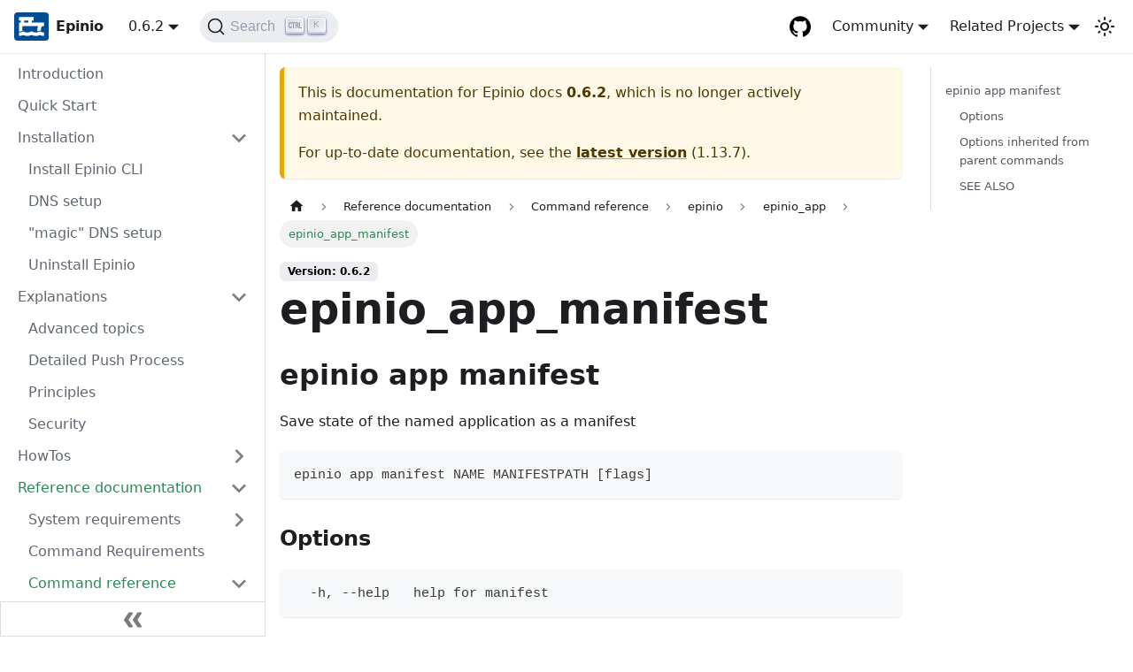

--- FILE ---
content_type: text/html; charset=utf-8
request_url: https://docs.epinio.io/0.6.2/references/cli/epinio_app_manifest
body_size: 6397
content:
<!doctype html>
<html lang="en" dir="ltr" class="docs-wrapper docs-doc-page docs-version-0.6.2 plugin-docs plugin-id-default docs-doc-id-references/cli/epinio_app_manifest">
<head>
<meta charset="UTF-8">
<meta name="viewport" content="width=device-width,initial-scale=1">
<meta name="generator" content="Docusaurus v2.0.1">
<link rel="preconnect" href="https://www.google-analytics.com">
<script>window.ga=window.ga||function(){(ga.q=ga.q||[]).push(arguments)},ga.l=+new Date,ga("create","UA-56382716-12","auto"),ga("set","anonymizeIp",!0),ga("send","pageview")</script>
<script async src="https://www.google-analytics.com/analytics.js"></script>


<link rel="search" type="application/opensearchdescription+xml" title="Epinio docs" href="/opensearch.xml"><title data-rh="true">epinio_app_manifest | Epinio docs</title><meta data-rh="true" name="twitter:card" content="summary_large_image"><meta data-rh="true" property="og:url" content="https://docs.epinio.io/0.6.2/references/cli/epinio_app_manifest"><meta data-rh="true" name="docusaurus_locale" content="en"><meta data-rh="true" name="docsearch:language" content="en"><meta data-rh="true" name="docusaurus_version" content="0.6.2"><meta data-rh="true" name="docusaurus_tag" content="docs-default-0.6.2"><meta data-rh="true" name="docsearch:version" content="0.6.2"><meta data-rh="true" name="docsearch:docusaurus_tag" content="docs-default-0.6.2"><meta data-rh="true" property="og:title" content="epinio_app_manifest | Epinio docs"><meta data-rh="true" name="description" content="epinio app manifest"><meta data-rh="true" property="og:description" content="epinio app manifest"><link data-rh="true" rel="icon" href="/img/favicon.png"><link data-rh="true" rel="canonical" href="https://docs.epinio.io/0.6.2/references/cli/epinio_app_manifest"><link data-rh="true" rel="alternate" href="https://docs.epinio.io/0.6.2/references/cli/epinio_app_manifest" hreflang="en"><link data-rh="true" rel="alternate" href="https://docs.epinio.io/0.6.2/references/cli/epinio_app_manifest" hreflang="x-default"><link data-rh="true" rel="preconnect" href="https://F9GBZ0DFYI-dsn.algolia.net" crossorigin="anonymous"><link rel="stylesheet" href="/assets/css/styles.6f50cd44.css">
<link rel="preload" href="/assets/js/runtime~main.5caf7692.js" as="script">
<link rel="preload" href="/assets/js/main.2313ed34.js" as="script">
</head>
<body class="navigation-with-keyboard">
<script>!function(){function t(t){document.documentElement.setAttribute("data-theme",t)}var e=function(){var t=null;try{t=localStorage.getItem("theme")}catch(t){}return t}();t(null!==e?e:"light")}()</script><div id="__docusaurus">
<div role="region"><a href="#" class="skipToContent_fXgn">Skip to main content</a></div><nav class="navbar navbar--fixed-top"><div class="navbar__inner"><div class="navbar__items"><button aria-label="Navigation bar toggle" class="navbar__toggle clean-btn" type="button" tabindex="0"><svg width="30" height="30" viewBox="0 0 30 30" aria-hidden="true"><path stroke="currentColor" stroke-linecap="round" stroke-miterlimit="10" stroke-width="2" d="M4 7h22M4 15h22M4 23h22"></path></svg></button><a class="navbar__brand" href="/"><div class="navbar__logo"><img src="/img/favicon.svg" alt="Epinio" class="themedImage_ToTc themedImage--light_HNdA"><img src="/img/favicon.svg" alt="Epinio" class="themedImage_ToTc themedImage--dark_i4oU"></div><b class="navbar__title text--truncate">Epinio</b></a><div class="navbar__item dropdown dropdown--hoverable"><a class="navbar__link" aria-haspopup="true" aria-expanded="false" role="button" href="/0.6.2">0.6.2</a><ul class="dropdown__menu"><li><a class="dropdown__link" href="/next">Next 🚧</a></li><li><a class="dropdown__link" href="/">1.13.7</a></li><li><a class="dropdown__link" href="/1.13.6">1.13.6</a></li><li><a class="dropdown__link" href="/1.13.5">1.13.5</a></li><li><a class="dropdown__link" href="/1.13.0">1.13.0</a></li><li><a class="dropdown__link" href="/1.12.0">1.12.0</a></li><li><a class="dropdown__link" href="/1.11.0">1.11.0</a></li><li><a class="dropdown__link" href="/1.10.0">1.10.0</a></li><li><a class="dropdown__link" href="/1.9.0">1.9.0</a></li><li><a class="dropdown__link" href="/1.8.1">1.8.1</a></li><li><a class="dropdown__link" href="/1.8.0">1.8.0</a></li><li><a class="dropdown__link" href="/1.7.1">1.7.1</a></li><li><a class="dropdown__link" href="/1.7.0">1.7.0</a></li><li><a class="dropdown__link" href="/1.6.2">1.6.2</a></li><li><a class="dropdown__link" href="/1.6.1">1.6.1</a></li><li><a class="dropdown__link" href="/1.6.0">1.6.0</a></li><li><a class="dropdown__link" href="/1.5.2">1.5.2</a></li><li><a class="dropdown__link" href="/1.5.1">1.5.1</a></li><li><a class="dropdown__link" href="/1.5.0">1.5.0</a></li><li><a class="dropdown__link" href="/1.4.0">1.4.0</a></li><li><a class="dropdown__link" href="/1.3.0">1.3.0</a></li><li><a class="dropdown__link" href="/1.2.0">1.2.0</a></li><li><a class="dropdown__link" href="/1.1.0">1.1.0</a></li><li><a class="dropdown__link" href="/1.0.0/references/cli/epinio_app_manifest">1.0.0</a></li><li><a class="dropdown__link" href="/0.9.0/references/cli/epinio_app_manifest">0.9.0</a></li><li><a class="dropdown__link" href="/0.8.0/references/cli/epinio_app_manifest">0.8.0</a></li><li><a class="dropdown__link" href="/0.7.1/references/cli/epinio_app_manifest">0.7.1</a></li><li><a aria-current="page" class="dropdown__link dropdown__link--active" href="/0.6.2/references/cli/epinio_app_manifest">0.6.2</a></li><li><a class="dropdown__link" href="/versions">All versions</a></li></ul></div><div class="searchBox_ZlJk"><button type="button" class="DocSearch DocSearch-Button" aria-label="Search"><span class="DocSearch-Button-Container"><svg width="20" height="20" class="DocSearch-Search-Icon" viewBox="0 0 20 20"><path d="M14.386 14.386l4.0877 4.0877-4.0877-4.0877c-2.9418 2.9419-7.7115 2.9419-10.6533 0-2.9419-2.9418-2.9419-7.7115 0-10.6533 2.9418-2.9419 7.7115-2.9419 10.6533 0 2.9419 2.9418 2.9419 7.7115 0 10.6533z" stroke="currentColor" fill="none" fill-rule="evenodd" stroke-linecap="round" stroke-linejoin="round"></path></svg><span class="DocSearch-Button-Placeholder">Search</span></span><span class="DocSearch-Button-Keys"></span></button></div></div><div class="navbar__items navbar__items--right"><a href="https://github.com/epinio/epinio" target="_blank" rel="noopener noreferrer" class="navbar__item navbar__link header-github-link" aria-label="GitHub repository"></a><div class="navbar__item dropdown dropdown--hoverable dropdown--right"><a href="#" aria-haspopup="true" aria-expanded="false" role="button" class="navbar__link">Community</a><ul class="dropdown__menu"><li><a href="https://rancher-users.slack.com" target="_blank" rel="noopener noreferrer" class="dropdown__link">Slack<svg width="12" height="12" aria-hidden="true" viewBox="0 0 24 24" class="iconExternalLink_nPIU"><path fill="currentColor" d="M21 13v10h-21v-19h12v2h-10v15h17v-8h2zm3-12h-10.988l4.035 4-6.977 7.07 2.828 2.828 6.977-7.07 4.125 4.172v-11z"></path></svg></a></li><li><a href="https://twitter.com/Rancher_Labs/" target="_blank" rel="noopener noreferrer" class="dropdown__link">X/Twitter<svg width="12" height="12" aria-hidden="true" viewBox="0 0 24 24" class="iconExternalLink_nPIU"><path fill="currentColor" d="M21 13v10h-21v-19h12v2h-10v15h17v-8h2zm3-12h-10.988l4.035 4-6.977 7.07 2.828 2.828 6.977-7.07 4.125 4.172v-11z"></path></svg></a></li></ul></div><div class="navbar__item dropdown dropdown--hoverable dropdown--right"><a href="#" aria-haspopup="true" aria-expanded="false" role="button" class="navbar__link">Related Projects</a><ul class="dropdown__menu"><li><a href="https://rancher.com" target="_blank" rel="noopener noreferrer" class="dropdown__link navbar__icon navbar__rancher">Rancher</a></li><li><hr style="margin: 0.3rem 0;"></li><li><a href="https://elemental.docs.rancher.com" target="_blank" rel="noopener noreferrer" class="dropdown__link navbar__icon navbar__elemental">Elemental</a></li><li><a href="https://fleet.rancher.io" target="_blank" rel="noopener noreferrer" class="dropdown__link navbar__icon navbar__fleet">Fleet</a></li><li><a href="https://rancherdesktop.io" target="_blank" rel="noopener noreferrer" class="dropdown__link navbar__icon navbar__rd">Rancher Desktop</a></li><li><hr style="margin: 0.3rem 0;"></li><li><a href="https://opensource.suse.com" target="_blank" rel="noopener noreferrer" class="dropdown__link navbar__icon navbar__suse">More projects</a></li></ul></div><div class="toggle_vylO colorModeToggle_DEke"><button class="clean-btn toggleButton_gllP toggleButtonDisabled_aARS" type="button" disabled="" title="Switch between dark and light mode (currently light mode)" aria-label="Switch between dark and light mode (currently light mode)"><svg viewBox="0 0 24 24" width="24" height="24" class="lightToggleIcon_pyhR"><path fill="currentColor" d="M12,9c1.65,0,3,1.35,3,3s-1.35,3-3,3s-3-1.35-3-3S10.35,9,12,9 M12,7c-2.76,0-5,2.24-5,5s2.24,5,5,5s5-2.24,5-5 S14.76,7,12,7L12,7z M2,13l2,0c0.55,0,1-0.45,1-1s-0.45-1-1-1l-2,0c-0.55,0-1,0.45-1,1S1.45,13,2,13z M20,13l2,0c0.55,0,1-0.45,1-1 s-0.45-1-1-1l-2,0c-0.55,0-1,0.45-1,1S19.45,13,20,13z M11,2v2c0,0.55,0.45,1,1,1s1-0.45,1-1V2c0-0.55-0.45-1-1-1S11,1.45,11,2z M11,20v2c0,0.55,0.45,1,1,1s1-0.45,1-1v-2c0-0.55-0.45-1-1-1C11.45,19,11,19.45,11,20z M5.99,4.58c-0.39-0.39-1.03-0.39-1.41,0 c-0.39,0.39-0.39,1.03,0,1.41l1.06,1.06c0.39,0.39,1.03,0.39,1.41,0s0.39-1.03,0-1.41L5.99,4.58z M18.36,16.95 c-0.39-0.39-1.03-0.39-1.41,0c-0.39,0.39-0.39,1.03,0,1.41l1.06,1.06c0.39,0.39,1.03,0.39,1.41,0c0.39-0.39,0.39-1.03,0-1.41 L18.36,16.95z M19.42,5.99c0.39-0.39,0.39-1.03,0-1.41c-0.39-0.39-1.03-0.39-1.41,0l-1.06,1.06c-0.39,0.39-0.39,1.03,0,1.41 s1.03,0.39,1.41,0L19.42,5.99z M7.05,18.36c0.39-0.39,0.39-1.03,0-1.41c-0.39-0.39-1.03-0.39-1.41,0l-1.06,1.06 c-0.39,0.39-0.39,1.03,0,1.41s1.03,0.39,1.41,0L7.05,18.36z"></path></svg><svg viewBox="0 0 24 24" width="24" height="24" class="darkToggleIcon_wfgR"><path fill="currentColor" d="M9.37,5.51C9.19,6.15,9.1,6.82,9.1,7.5c0,4.08,3.32,7.4,7.4,7.4c0.68,0,1.35-0.09,1.99-0.27C17.45,17.19,14.93,19,12,19 c-3.86,0-7-3.14-7-7C5,9.07,6.81,6.55,9.37,5.51z M12,3c-4.97,0-9,4.03-9,9s4.03,9,9,9s9-4.03,9-9c0-0.46-0.04-0.92-0.1-1.36 c-0.98,1.37-2.58,2.26-4.4,2.26c-2.98,0-5.4-2.42-5.4-5.4c0-1.81,0.89-3.42,2.26-4.4C12.92,3.04,12.46,3,12,3L12,3z"></path></svg></button></div></div></div><div role="presentation" class="navbar-sidebar__backdrop"></div></nav><div class="main-wrapper mainWrapper_z2l0 docsWrapper_BCFX"><button aria-label="Scroll back to top" class="clean-btn theme-back-to-top-button backToTopButton_sjWU" type="button"></button><div class="docPage__5DB"><aside class="theme-doc-sidebar-container docSidebarContainer_b6E3"><div class="sidebar_njMd"><nav class="menu thin-scrollbar menu_SIkG"><ul class="theme-doc-sidebar-menu menu__list"><li class="theme-doc-sidebar-item-link theme-doc-sidebar-item-link-level-1 menu__list-item"><a class="menu__link" href="/0.6.2">Introduction</a></li><li class="theme-doc-sidebar-item-link theme-doc-sidebar-item-link-level-1 menu__list-item"><a class="menu__link" href="/0.6.2/tutorials/quickstart">Quick Start</a></li><li class="theme-doc-sidebar-item-category theme-doc-sidebar-item-category-level-1 menu__list-item"><div class="menu__list-item-collapsible"><a class="menu__link menu__link--sublist" aria-expanded="true" href="/0.6.2/installation">Installation</a><button aria-label="Toggle the collapsible sidebar category &#x27;Installation&#x27;" type="button" class="clean-btn menu__caret"></button></div><ul style="display:block;overflow:visible;height:auto" class="menu__list"><li class="theme-doc-sidebar-item-link theme-doc-sidebar-item-link-level-2 menu__list-item"><a class="menu__link" tabindex="0" href="/0.6.2/installation/install_epinio_cli">Install Epinio CLI</a></li><li class="theme-doc-sidebar-item-link theme-doc-sidebar-item-link-level-2 menu__list-item"><a class="menu__link" tabindex="0" href="/0.6.2/installation/dns_setup">DNS setup</a></li><li class="theme-doc-sidebar-item-link theme-doc-sidebar-item-link-level-2 menu__list-item"><a class="menu__link" tabindex="0" href="/0.6.2/installation/magicDNS_setup">&quot;magic&quot; DNS setup</a></li><li class="theme-doc-sidebar-item-link theme-doc-sidebar-item-link-level-2 menu__list-item"><a class="menu__link" tabindex="0" href="/0.6.2/installation/uninstall_epinio">Uninstall Epinio</a></li></ul></li><li class="theme-doc-sidebar-item-category theme-doc-sidebar-item-category-level-1 menu__list-item"><div class="menu__list-item-collapsible"><a class="menu__link menu__link--sublist" aria-expanded="true" href="/0.6.2/explanations">Explanations</a><button aria-label="Toggle the collapsible sidebar category &#x27;Explanations&#x27;" type="button" class="clean-btn menu__caret"></button></div><ul style="display:block;overflow:visible;height:auto" class="menu__list"><li class="theme-doc-sidebar-item-link theme-doc-sidebar-item-link-level-2 menu__list-item"><a class="menu__link" tabindex="0" href="/0.6.2/explanations/advanced">Advanced topics</a></li><li class="theme-doc-sidebar-item-link theme-doc-sidebar-item-link-level-2 menu__list-item"><a class="menu__link" tabindex="0" href="/0.6.2/explanations/detailed-push-process">Detailed Push Process</a></li><li class="theme-doc-sidebar-item-link theme-doc-sidebar-item-link-level-2 menu__list-item"><a class="menu__link" tabindex="0" href="/0.6.2/explanations/principles">Principles</a></li><li class="theme-doc-sidebar-item-link theme-doc-sidebar-item-link-level-2 menu__list-item"><a class="menu__link" tabindex="0" href="/0.6.2/explanations/security">Security</a></li></ul></li><li class="theme-doc-sidebar-item-category theme-doc-sidebar-item-category-level-1 menu__list-item menu__list-item--collapsed"><div class="menu__list-item-collapsible"><a class="menu__link menu__link--sublist" aria-expanded="false" href="/0.6.2/howtos">HowTos</a><button aria-label="Toggle the collapsible sidebar category &#x27;HowTos&#x27;" type="button" class="clean-btn menu__caret"></button></div></li><li class="theme-doc-sidebar-item-category theme-doc-sidebar-item-category-level-1 menu__list-item"><div class="menu__list-item-collapsible"><a class="menu__link menu__link--sublist menu__link--active" aria-expanded="true" href="/0.6.2/references">Reference documentation</a><button aria-label="Toggle the collapsible sidebar category &#x27;Reference documentation&#x27;" type="button" class="clean-btn menu__caret"></button></div><ul style="display:block;overflow:visible;height:auto" class="menu__list"><li class="theme-doc-sidebar-item-category theme-doc-sidebar-item-category-level-2 menu__list-item menu__list-item--collapsed"><div class="menu__list-item-collapsible"><a class="menu__link menu__link--sublist" aria-expanded="false" tabindex="0" href="/0.6.2/references/system_requirements">System requirements</a><button aria-label="Toggle the collapsible sidebar category &#x27;System requirements&#x27;" type="button" class="clean-btn menu__caret"></button></div></li><li class="theme-doc-sidebar-item-link theme-doc-sidebar-item-link-level-2 menu__list-item"><a class="menu__link" tabindex="0" href="/0.6.2/references/command_requirements">Command Requirements</a></li><li class="theme-doc-sidebar-item-category theme-doc-sidebar-item-category-level-2 menu__list-item"><div class="menu__list-item-collapsible"><a class="menu__link menu__link--sublist menu__link--active" aria-expanded="true" tabindex="0" href="/0.6.2/references/commands">Command reference</a><button aria-label="Toggle the collapsible sidebar category &#x27;Command reference&#x27;" type="button" class="clean-btn menu__caret"></button></div><ul style="display:block;overflow:visible;height:auto" class="menu__list"><li class="theme-doc-sidebar-item-category theme-doc-sidebar-item-category-level-3 menu__list-item"><div class="menu__list-item-collapsible"><a class="menu__link menu__link--sublist menu__link--active" aria-expanded="true" tabindex="0" href="/0.6.2/references/cli/epinio">epinio</a><button aria-label="Toggle the collapsible sidebar category &#x27;epinio&#x27;" type="button" class="clean-btn menu__caret"></button></div><ul style="display:block;overflow:visible;height:auto" class="menu__list"><li class="theme-doc-sidebar-item-category theme-doc-sidebar-item-category-level-4 menu__list-item"><div class="menu__list-item-collapsible"><a class="menu__link menu__link--sublist menu__link--active" aria-expanded="true" tabindex="0" href="/0.6.2/references/cli/epinio_app">epinio_app</a><button aria-label="Toggle the collapsible sidebar category &#x27;epinio_app&#x27;" type="button" class="clean-btn menu__caret"></button></div><ul style="display:block;overflow:visible;height:auto" class="menu__list"><li class="theme-doc-sidebar-item-link theme-doc-sidebar-item-link-level-5 menu__list-item"><a class="menu__link" tabindex="0" href="/0.6.2/references/cli/epinio_app_create">epinio_app_create</a></li><li class="theme-doc-sidebar-item-link theme-doc-sidebar-item-link-level-5 menu__list-item"><a class="menu__link" tabindex="0" href="/0.6.2/references/cli/epinio_app_delete">epinio_app_delete</a></li><li class="theme-doc-sidebar-item-category theme-doc-sidebar-item-category-level-5 menu__list-item menu__list-item--collapsed"><div class="menu__list-item-collapsible"><a class="menu__link menu__link--sublist" aria-expanded="false" tabindex="0" href="/0.6.2/references/cli/epinio_app_env">epinio_app_env</a><button aria-label="Toggle the collapsible sidebar category &#x27;epinio_app_env&#x27;" type="button" class="clean-btn menu__caret"></button></div></li><li class="theme-doc-sidebar-item-link theme-doc-sidebar-item-link-level-5 menu__list-item"><a class="menu__link" tabindex="0" href="/0.6.2/references/cli/epinio_app_list">epinio_app_list</a></li><li class="theme-doc-sidebar-item-link theme-doc-sidebar-item-link-level-5 menu__list-item"><a class="menu__link" tabindex="0" href="/0.6.2/references/cli/epinio_app_logs">epinio_app_logs</a></li><li class="theme-doc-sidebar-item-link theme-doc-sidebar-item-link-level-5 menu__list-item"><a class="menu__link menu__link--active" aria-current="page" tabindex="0" href="/0.6.2/references/cli/epinio_app_manifest">epinio_app_manifest</a></li><li class="theme-doc-sidebar-item-link theme-doc-sidebar-item-link-level-5 menu__list-item"><a class="menu__link" tabindex="0" href="/0.6.2/references/cli/epinio_app_show">epinio_app_show</a></li><li class="theme-doc-sidebar-item-link theme-doc-sidebar-item-link-level-5 menu__list-item"><a class="menu__link" tabindex="0" href="/0.6.2/references/cli/epinio_app_update">epinio_app_update</a></li></ul></li><li class="theme-doc-sidebar-item-category theme-doc-sidebar-item-category-level-4 menu__list-item menu__list-item--collapsed"><div class="menu__list-item-collapsible"><a class="menu__link menu__link--sublist" aria-expanded="false" tabindex="0" href="/0.6.2/references/cli/epinio_settings">epinio_settings</a><button aria-label="Toggle the collapsible sidebar category &#x27;epinio_settings&#x27;" type="button" class="clean-btn menu__caret"></button></div></li><li class="theme-doc-sidebar-item-link theme-doc-sidebar-item-link-level-4 menu__list-item"><a class="menu__link" tabindex="0" href="/0.6.2/references/cli/epinio_info">epinio_info</a></li><li class="theme-doc-sidebar-item-category theme-doc-sidebar-item-category-level-4 menu__list-item menu__list-item--collapsed"><div class="menu__list-item-collapsible"><a class="menu__link menu__link--sublist" aria-expanded="false" tabindex="0" href="/0.6.2/references/cli/epinio_namespace">epinio_namespace</a><button aria-label="Toggle the collapsible sidebar category &#x27;epinio_namespace&#x27;" type="button" class="clean-btn menu__caret"></button></div></li><li class="theme-doc-sidebar-item-link theme-doc-sidebar-item-link-level-4 menu__list-item"><a class="menu__link" tabindex="0" href="/0.6.2/references/cli/epinio_push">epinio_push</a></li><li class="theme-doc-sidebar-item-link theme-doc-sidebar-item-link-level-4 menu__list-item"><a class="menu__link" tabindex="0" href="/0.6.2/references/cli/epinio_server">epinio_server</a></li><li class="theme-doc-sidebar-item-category theme-doc-sidebar-item-category-level-4 menu__list-item menu__list-item--collapsed"><div class="menu__list-item-collapsible"><a class="menu__link menu__link--sublist" aria-expanded="false" tabindex="0" href="/0.6.2/references/cli/epinio_configuration">epinio_configuration</a><button aria-label="Toggle the collapsible sidebar category &#x27;epinio_configuration&#x27;" type="button" class="clean-btn menu__caret"></button></div></li><li class="theme-doc-sidebar-item-link theme-doc-sidebar-item-link-level-4 menu__list-item"><a class="menu__link" tabindex="0" href="/0.6.2/references/cli/epinio_target">epinio_target</a></li><li class="theme-doc-sidebar-item-link theme-doc-sidebar-item-link-level-4 menu__list-item"><a class="menu__link" tabindex="0" href="/0.6.2/references/cli/epinio_version">epinio_version</a></li></ul></li></ul></li><li class="theme-doc-sidebar-item-link theme-doc-sidebar-item-link-level-2 menu__list-item"><a class="menu__link" tabindex="0" href="/0.6.2/references/settings">CLI Settings</a></li><li class="theme-doc-sidebar-item-link theme-doc-sidebar-item-link-level-2 menu__list-item"><a class="menu__link" tabindex="0" href="/0.6.2/references/supported_applications">Supported Applications</a></li><li class="theme-doc-sidebar-item-link theme-doc-sidebar-item-link-level-2 menu__list-item"><a class="menu__link" tabindex="0" href="/0.6.2/references/manifests">Application Manifests</a></li><li class="theme-doc-sidebar-item-link theme-doc-sidebar-item-link-level-2 menu__list-item"><a class="menu__link" tabindex="0" href="/0.6.2/references/configurations">Configurations</a></li><li class="theme-doc-sidebar-item-link theme-doc-sidebar-item-link-level-2 menu__list-item"><a class="menu__link" tabindex="0" href="/0.6.2/references/api">API</a></li></ul></li></ul></nav><button type="button" title="Collapse sidebar" aria-label="Collapse sidebar" class="button button--secondary button--outline collapseSidebarButton_PEFL"><svg width="20" height="20" aria-hidden="true" class="collapseSidebarButtonIcon_kv0_"><g fill="#7a7a7a"><path d="M9.992 10.023c0 .2-.062.399-.172.547l-4.996 7.492a.982.982 0 01-.828.454H1c-.55 0-1-.453-1-1 0-.2.059-.403.168-.551l4.629-6.942L.168 3.078A.939.939 0 010 2.528c0-.548.45-.997 1-.997h2.996c.352 0 .649.18.828.45L9.82 9.472c.11.148.172.347.172.55zm0 0"></path><path d="M19.98 10.023c0 .2-.058.399-.168.547l-4.996 7.492a.987.987 0 01-.828.454h-3c-.547 0-.996-.453-.996-1 0-.2.059-.403.168-.551l4.625-6.942-4.625-6.945a.939.939 0 01-.168-.55 1 1 0 01.996-.997h3c.348 0 .649.18.828.45l4.996 7.492c.11.148.168.347.168.55zm0 0"></path></g></svg></button></div></aside><main class="docMainContainer_gTbr"><div class="container padding-top--md padding-bottom--lg"><div class="row"><div class="col docItemCol_VOVn"><div class="theme-doc-version-banner alert alert--warning margin-bottom--md" role="alert"><div>This is documentation for <!-- -->Epinio docs<!-- --> <b>0.6.2</b>, which is no longer actively maintained.</div><div class="margin-top--md">For up-to-date documentation, see the <b><a href="/">latest version</a></b> (<!-- -->1.13.7<!-- -->).</div></div><div class="docItemContainer_Djhp"><article><nav class="theme-doc-breadcrumbs breadcrumbsContainer_Z_bl" aria-label="Breadcrumbs"><ul class="breadcrumbs" itemscope="" itemtype="https://schema.org/BreadcrumbList"><li class="breadcrumbs__item"><a aria-label="Home page" class="breadcrumbs__link" href="/"><svg viewBox="0 0 24 24" class="breadcrumbHomeIcon_OVgt"><path d="M10 19v-5h4v5c0 .55.45 1 1 1h3c.55 0 1-.45 1-1v-7h1.7c.46 0 .68-.57.33-.87L12.67 3.6c-.38-.34-.96-.34-1.34 0l-8.36 7.53c-.34.3-.13.87.33.87H5v7c0 .55.45 1 1 1h3c.55 0 1-.45 1-1z" fill="currentColor"></path></svg></a></li><li itemscope="" itemprop="itemListElement" itemtype="https://schema.org/ListItem" class="breadcrumbs__item"><a class="breadcrumbs__link" itemprop="item" href="/0.6.2/references"><span itemprop="name">Reference documentation</span></a><meta itemprop="position" content="1"></li><li itemscope="" itemprop="itemListElement" itemtype="https://schema.org/ListItem" class="breadcrumbs__item"><a class="breadcrumbs__link" itemprop="item" href="/0.6.2/references/commands"><span itemprop="name">Command reference</span></a><meta itemprop="position" content="2"></li><li itemscope="" itemprop="itemListElement" itemtype="https://schema.org/ListItem" class="breadcrumbs__item"><a class="breadcrumbs__link" itemprop="item" href="/0.6.2/references/cli/epinio"><span itemprop="name">epinio</span></a><meta itemprop="position" content="3"></li><li itemscope="" itemprop="itemListElement" itemtype="https://schema.org/ListItem" class="breadcrumbs__item"><a class="breadcrumbs__link" itemprop="item" href="/0.6.2/references/cli/epinio_app"><span itemprop="name">epinio_app</span></a><meta itemprop="position" content="4"></li><li itemscope="" itemprop="itemListElement" itemtype="https://schema.org/ListItem" class="breadcrumbs__item breadcrumbs__item--active"><span class="breadcrumbs__link" itemprop="name">epinio_app_manifest</span><meta itemprop="position" content="5"></li></ul></nav><span class="theme-doc-version-badge badge badge--secondary">Version: 0.6.2</span><div class="tocCollapsible_ETCw theme-doc-toc-mobile tocMobile_ITEo"><button type="button" class="clean-btn tocCollapsibleButton_TO0P">On this page</button></div><div class="theme-doc-markdown markdown"><header><h1>epinio_app_manifest</h1></header><h2 class="anchor anchorWithStickyNavbar_LWe7" id="epinio-app-manifest">epinio app manifest<a class="hash-link" href="#epinio-app-manifest" title="Direct link to heading">​</a></h2><p>Save state of the named application as a manifest</p><div class="codeBlockContainer_Ckt0 theme-code-block" style="--prism-color:#393A34;--prism-background-color:#f6f8fa"><div class="codeBlockContent_biex"><pre tabindex="0" class="prism-code language-text codeBlock_bY9V thin-scrollbar"><code class="codeBlockLines_e6Vv"><span class="token-line" style="color:#393A34"><span class="token plain">epinio app manifest NAME MANIFESTPATH [flags]</span><br></span></code></pre><div class="buttonGroup__atx"><button type="button" aria-label="Copy code to clipboard" title="Copy" class="clean-btn"><span class="copyButtonIcons_eSgA" aria-hidden="true"><svg class="copyButtonIcon_y97N" viewBox="0 0 24 24"><path d="M19,21H8V7H19M19,5H8A2,2 0 0,0 6,7V21A2,2 0 0,0 8,23H19A2,2 0 0,0 21,21V7A2,2 0 0,0 19,5M16,1H4A2,2 0 0,0 2,3V17H4V3H16V1Z"></path></svg><svg class="copyButtonSuccessIcon_LjdS" viewBox="0 0 24 24"><path d="M21,7L9,19L3.5,13.5L4.91,12.09L9,16.17L19.59,5.59L21,7Z"></path></svg></span></button></div></div></div><h3 class="anchor anchorWithStickyNavbar_LWe7" id="options">Options<a class="hash-link" href="#options" title="Direct link to heading">​</a></h3><div class="codeBlockContainer_Ckt0 theme-code-block" style="--prism-color:#393A34;--prism-background-color:#f6f8fa"><div class="codeBlockContent_biex"><pre tabindex="0" class="prism-code language-text codeBlock_bY9V thin-scrollbar"><code class="codeBlockLines_e6Vv"><span class="token-line" style="color:#393A34"><span class="token plain">  -h, --help   help for manifest</span><br></span></code></pre><div class="buttonGroup__atx"><button type="button" aria-label="Copy code to clipboard" title="Copy" class="clean-btn"><span class="copyButtonIcons_eSgA" aria-hidden="true"><svg class="copyButtonIcon_y97N" viewBox="0 0 24 24"><path d="M19,21H8V7H19M19,5H8A2,2 0 0,0 6,7V21A2,2 0 0,0 8,23H19A2,2 0 0,0 21,21V7A2,2 0 0,0 19,5M16,1H4A2,2 0 0,0 2,3V17H4V3H16V1Z"></path></svg><svg class="copyButtonSuccessIcon_LjdS" viewBox="0 0 24 24"><path d="M21,7L9,19L3.5,13.5L4.91,12.09L9,16.17L19.59,5.59L21,7Z"></path></svg></span></button></div></div></div><h3 class="anchor anchorWithStickyNavbar_LWe7" id="options-inherited-from-parent-commands">Options inherited from parent commands<a class="hash-link" href="#options-inherited-from-parent-commands" title="Direct link to heading">​</a></h3><div class="codeBlockContainer_Ckt0 theme-code-block" style="--prism-color:#393A34;--prism-background-color:#f6f8fa"><div class="codeBlockContent_biex"><pre tabindex="0" class="prism-code language-text codeBlock_bY9V thin-scrollbar"><code class="codeBlockLines_e6Vv"><span class="token-line" style="color:#393A34"><span class="token plain">  -c, --kubeconfig string        (KUBECONFIG) path to a kubeconfig, not required in-cluster</span><br></span><span class="token-line" style="color:#393A34"><span class="token plain">      --no-colors                Suppress colorized output</span><br></span><span class="token-line" style="color:#393A34"><span class="token plain">      --settings-file string     (EPINIO_SETTINGS) set path of settings file (default &quot;~/.config/epinio/settings.yaml&quot;)</span><br></span><span class="token-line" style="color:#393A34"><span class="token plain">      --skip-ssl-verification    (SKIP_SSL_VERIFICATION) Skip the verification of TLS certificates</span><br></span><span class="token-line" style="color:#393A34"><span class="token plain">      --timeout-multiplier int   (EPINIO_TIMEOUT_MULTIPLIER) Multiply timeouts by this factor (default 1)</span><br></span><span class="token-line" style="color:#393A34"><span class="token plain">      --trace-level int          (TRACE_LEVEL) Only print trace messages at or above this level (0 to 255, default 0, print nothing)</span><br></span><span class="token-line" style="color:#393A34"><span class="token plain">      --verbosity int            (VERBOSITY) Only print progress messages at or above this level (0 or 1, default 0)</span><br></span></code></pre><div class="buttonGroup__atx"><button type="button" aria-label="Copy code to clipboard" title="Copy" class="clean-btn"><span class="copyButtonIcons_eSgA" aria-hidden="true"><svg class="copyButtonIcon_y97N" viewBox="0 0 24 24"><path d="M19,21H8V7H19M19,5H8A2,2 0 0,0 6,7V21A2,2 0 0,0 8,23H19A2,2 0 0,0 21,21V7A2,2 0 0,0 19,5M16,1H4A2,2 0 0,0 2,3V17H4V3H16V1Z"></path></svg><svg class="copyButtonSuccessIcon_LjdS" viewBox="0 0 24 24"><path d="M21,7L9,19L3.5,13.5L4.91,12.09L9,16.17L19.59,5.59L21,7Z"></path></svg></span></button></div></div></div><h3 class="anchor anchorWithStickyNavbar_LWe7" id="see-also">SEE ALSO<a class="hash-link" href="#see-also" title="Direct link to heading">​</a></h3><ul><li><a href="/0.6.2/references/cli/epinio_app">epinio app</a>	 - Epinio application features</li></ul></div><footer class="theme-doc-footer docusaurus-mt-lg"><div class="theme-doc-footer-edit-meta-row row"><div class="col"><a href="https://github.com/epinio/docs/edit/main/versioned_docs/version-0.6.2/references/cli/epinio_app_manifest.md" target="_blank" rel="noreferrer noopener" class="theme-edit-this-page"><svg fill="currentColor" height="20" width="20" viewBox="0 0 40 40" class="iconEdit_Z9Sw" aria-hidden="true"><g><path d="m34.5 11.7l-3 3.1-6.3-6.3 3.1-3q0.5-0.5 1.2-0.5t1.1 0.5l3.9 3.9q0.5 0.4 0.5 1.1t-0.5 1.2z m-29.5 17.1l18.4-18.5 6.3 6.3-18.4 18.4h-6.3v-6.2z"></path></g></svg>Edit this page</a></div><div class="col lastUpdated_vwxv"></div></div></footer></article><nav class="pagination-nav docusaurus-mt-lg" aria-label="Docs pages navigation"><a class="pagination-nav__link pagination-nav__link--prev" href="/0.6.2/references/cli/epinio_app_logs"><div class="pagination-nav__sublabel">Previous</div><div class="pagination-nav__label">epinio_app_logs</div></a><a class="pagination-nav__link pagination-nav__link--next" href="/0.6.2/references/cli/epinio_app_show"><div class="pagination-nav__sublabel">Next</div><div class="pagination-nav__label">epinio_app_show</div></a></nav></div></div><div class="col col--3"><div class="tableOfContents_bqdL thin-scrollbar theme-doc-toc-desktop"><ul class="table-of-contents table-of-contents__left-border"><li><a href="#epinio-app-manifest" class="table-of-contents__link toc-highlight">epinio app manifest</a><ul><li><a href="#options" class="table-of-contents__link toc-highlight">Options</a></li><li><a href="#options-inherited-from-parent-commands" class="table-of-contents__link toc-highlight">Options inherited from parent commands</a></li><li><a href="#see-also" class="table-of-contents__link toc-highlight">SEE ALSO</a></li></ul></li></ul></div></div></div></div></main></div></div><footer class="footer footer--dark"><div class="container container-fluid"><div class="footer__bottom text--center"><div class="footer__copyright">Copyright © 2026 Krumware and SUSE. All Rights Reserved.</div></div></div></footer></div>
<script src="/assets/js/runtime~main.5caf7692.js"></script>
<script src="/assets/js/main.2313ed34.js"></script>
</body>
</html>

--- FILE ---
content_type: application/javascript; charset=utf-8
request_url: https://docs.epinio.io/assets/js/164e74d8.e5ce8d11.js
body_size: 3781
content:
"use strict";(self.webpackChunkepinio_docusaurus=self.webpackChunkepinio_docusaurus||[]).push([[70485],{95556:function(e){e.exports=JSON.parse('{"pluginId":"default","version":"0.6.2","label":"0.6.2","banner":"unmaintained","badge":true,"className":"docs-version-0.6.2","isLast":false,"docsSidebars":{"docs":[{"type":"link","label":"Introduction","href":"/0.6.2/","docId":"intro"},{"type":"link","label":"Quick Start","href":"/0.6.2/tutorials/quickstart","docId":"tutorials/quickstart"},{"type":"category","label":"Installation","items":[{"type":"link","label":"Install Epinio CLI","href":"/0.6.2/installation/install_epinio_cli","docId":"installation/install_epinio_cli"},{"type":"link","label":"DNS setup","href":"/0.6.2/installation/dns_setup","docId":"installation/dns_setup"},{"type":"link","label":"\\"magic\\" DNS setup","href":"/0.6.2/installation/magicDNS_setup","docId":"installation/magicDNS_setup"},{"type":"link","label":"Uninstall Epinio","href":"/0.6.2/installation/uninstall_epinio","docId":"installation/uninstall_epinio"}],"collapsed":false,"collapsible":true,"href":"/0.6.2/installation/"},{"type":"category","label":"Explanations","items":[{"type":"link","label":"Advanced topics","href":"/0.6.2/explanations/advanced","docId":"explanations/advanced"},{"type":"link","label":"Detailed Push Process","href":"/0.6.2/explanations/detailed-push-process","docId":"explanations/detailed-push-process"},{"type":"link","label":"Principles","href":"/0.6.2/explanations/principles","docId":"explanations/principles"},{"type":"link","label":"Security","href":"/0.6.2/explanations/security","docId":"explanations/security"}],"collapsed":false,"collapsible":true,"href":"/0.6.2/explanations/"},{"type":"category","label":"HowTos","items":[{"type":"link","label":"Certificate Issuers","href":"/0.6.2/howtos/certificate_issuers","docId":"howtos/certificate_issuers"},{"type":"link","label":"Debug application","href":"/0.6.2/howtos/debug","docId":"howtos/debug"},{"type":"link","label":"Provision external IP address for local Kubernetes","href":"/0.6.2/howtos/provision_external_ip_for_local_kubernetes","docId":"howtos/provision_external_ip_for_local_kubernetes"},{"type":"link","label":"Push with gitjob","href":"/0.6.2/howtos/gitjob_push","docId":"howtos/gitjob_push"},{"type":"link","label":"Setup external S3 storage","href":"/0.6.2/howtos/setup_external_s3","docId":"howtos/setup_external_s3"},{"type":"link","label":"Setup external container registry","href":"/0.6.2/howtos/setup_external_registry","docId":"howtos/setup_external_registry"},{"type":"link","label":"Port Forwarding","href":"/0.6.2/howtos/port_forwarding","docId":"howtos/port_forwarding"},{"type":"link","label":"Custom Routes","href":"/0.6.2/howtos/custom_routes","docId":"howtos/custom_routes"},{"type":"link","label":"Install Epinio on Rancher","href":"/0.6.2/howtos/install_epinio_on_rancher","docId":"howtos/install_epinio_on_rancher"},{"type":"link","label":"Install Epinio on RKE2 (Rancher)","href":"/0.6.2/howtos/install_epinio_on_rke","docId":"howtos/install_epinio_on_rke"},{"type":"link","label":"Install Epinio on K3s (local)","href":"/0.6.2/howtos/install_epinio_on_k3s","docId":"howtos/install_epinio_on_k3s"},{"type":"link","label":"Install Epinio on Rancher Desktop (local)","href":"/0.6.2/howtos/install_epinio_on_rancher_desktop","docId":"howtos/install_epinio_on_rancher_desktop"},{"type":"link","label":"Install Epinio on k3d (local)","href":"/0.6.2/howtos/install_epinio_on_k3d","docId":"howtos/install_epinio_on_k3d"},{"type":"link","label":"Install Epinio on Minikube (local)","href":"/0.6.2/howtos/install_epinio_on_minikube","docId":"howtos/install_epinio_on_minikube"},{"type":"link","label":"Install Epinio on Public Clouds","href":"/0.6.2/howtos/install_epinio_on_public_cloud","docId":"howtos/install_epinio_on_public_cloud"},{"type":"link","label":"Install Wordpress with Epinio","href":"/0.6.2/howtos/install_wordpress_application","docId":"howtos/install_wordpress_application"}],"collapsed":true,"collapsible":true,"href":"/0.6.2/howtos/"},{"type":"category","label":"Reference documentation","items":[{"type":"category","label":"System requirements","items":[{"type":"link","label":"Windows","href":"/0.6.2/references/windows","docId":"references/windows"}],"collapsed":true,"collapsible":true,"href":"/0.6.2/references/system_requirements"},{"type":"link","label":"Command Requirements","href":"/0.6.2/references/command_requirements","docId":"references/command_requirements"},{"type":"category","label":"Command reference","items":[{"type":"category","label":"epinio","items":[{"type":"category","label":"epinio_app","items":[{"type":"link","label":"epinio_app_create","href":"/0.6.2/references/cli/epinio_app_create","docId":"references/cli/epinio_app_create"},{"type":"link","label":"epinio_app_delete","href":"/0.6.2/references/cli/epinio_app_delete","docId":"references/cli/epinio_app_delete"},{"type":"category","label":"epinio_app_env","items":[{"type":"link","label":"epinio_app_env_list","href":"/0.6.2/references/cli/epinio_app_env_list","docId":"references/cli/epinio_app_env_list"},{"type":"link","label":"epinio_app_env_set","href":"/0.6.2/references/cli/epinio_app_env_set","docId":"references/cli/epinio_app_env_set"},{"type":"link","label":"epinio_app_env_show","href":"/0.6.2/references/cli/epinio_app_env_show","docId":"references/cli/epinio_app_env_show"},{"type":"link","label":"epinio_app_env_unset","href":"/0.6.2/references/cli/epinio_app_env_unset","docId":"references/cli/epinio_app_env_unset"}],"collapsed":true,"collapsible":true,"href":"/0.6.2/references/cli/epinio_app_env"},{"type":"link","label":"epinio_app_list","href":"/0.6.2/references/cli/epinio_app_list","docId":"references/cli/epinio_app_list"},{"type":"link","label":"epinio_app_logs","href":"/0.6.2/references/cli/epinio_app_logs","docId":"references/cli/epinio_app_logs"},{"type":"link","label":"epinio_app_manifest","href":"/0.6.2/references/cli/epinio_app_manifest","docId":"references/cli/epinio_app_manifest"},{"type":"link","label":"epinio_app_show","href":"/0.6.2/references/cli/epinio_app_show","docId":"references/cli/epinio_app_show"},{"type":"link","label":"epinio_app_update","href":"/0.6.2/references/cli/epinio_app_update","docId":"references/cli/epinio_app_update"}],"collapsed":true,"collapsible":true,"href":"/0.6.2/references/cli/epinio_app"},{"type":"category","label":"epinio_settings","items":[{"type":"link","label":"epinio_settings_colors","href":"/0.6.2/references/cli/epinio_settings_colors","docId":"references/cli/epinio_settings_colors"},{"type":"link","label":"epinio_settings_show","href":"/0.6.2/references/cli/epinio_settings_show","docId":"references/cli/epinio_settings_show"},{"type":"link","label":"epinio_settings_update","href":"/0.6.2/references/cli/epinio_settings_update","docId":"references/cli/epinio_settings_update"}],"collapsed":true,"collapsible":true,"href":"/0.6.2/references/cli/epinio_settings"},{"type":"link","label":"epinio_info","href":"/0.6.2/references/cli/epinio_info","docId":"references/cli/epinio_info"},{"type":"category","label":"epinio_namespace","items":[{"type":"link","label":"epinio_namespace_create","href":"/0.6.2/references/cli/epinio_namespace_create","docId":"references/cli/epinio_namespace_create"},{"type":"link","label":"epinio_namespace_delete","href":"/0.6.2/references/cli/epinio_namespace_delete","docId":"references/cli/epinio_namespace_delete"},{"type":"link","label":"epinio_namespace_list","href":"/0.6.2/references/cli/epinio_namespace_list","docId":"references/cli/epinio_namespace_list"},{"type":"link","label":"epinio_namespace_show","href":"/0.6.2/references/cli/epinio_namespace_show","docId":"references/cli/epinio_namespace_show"}],"collapsed":true,"collapsible":true,"href":"/0.6.2/references/cli/epinio_namespace"},{"type":"link","label":"epinio_push","href":"/0.6.2/references/cli/epinio_push","docId":"references/cli/epinio_push"},{"type":"link","label":"epinio_server","href":"/0.6.2/references/cli/epinio_server","docId":"references/cli/epinio_server"},{"type":"category","label":"epinio_configuration","items":[{"type":"link","label":"epinio_configuration_bind","href":"/0.6.2/references/cli/epinio_configuration_bind","docId":"references/cli/epinio_configuration_bind"},{"type":"link","label":"epinio_configuration_create","href":"/0.6.2/references/cli/epinio_configuration_create","docId":"references/cli/epinio_configuration_create"},{"type":"link","label":"epinio_configuration_delete","href":"/0.6.2/references/cli/epinio_configuration_delete","docId":"references/cli/epinio_configuration_delete"},{"type":"link","label":"epinio_configuration_list","href":"/0.6.2/references/cli/epinio_configuration_list","docId":"references/cli/epinio_configuration_list"},{"type":"link","label":"epinio_configuration_show","href":"/0.6.2/references/cli/epinio_configuration_show","docId":"references/cli/epinio_configuration_show"},{"type":"link","label":"epinio_configuration_unbind","href":"/0.6.2/references/cli/epinio_configuration_unbind","docId":"references/cli/epinio_configuration_unbind"}],"collapsed":true,"collapsible":true,"href":"/0.6.2/references/cli/epinio_configuration"},{"type":"link","label":"epinio_target","href":"/0.6.2/references/cli/epinio_target","docId":"references/cli/epinio_target"},{"type":"link","label":"epinio_version","href":"/0.6.2/references/cli/epinio_version","docId":"references/cli/epinio_version"}],"collapsed":true,"collapsible":true,"href":"/0.6.2/references/cli/epinio"}],"collapsed":true,"collapsible":true,"href":"/0.6.2/references/commands"},{"type":"link","label":"CLI Settings","href":"/0.6.2/references/settings","docId":"references/settings"},{"type":"link","label":"Supported Applications","href":"/0.6.2/references/supported_applications","docId":"references/supported_applications"},{"type":"link","label":"Application Manifests","href":"/0.6.2/references/manifests","docId":"references/manifests"},{"type":"link","label":"Configurations","href":"/0.6.2/references/configurations","docId":"references/configurations"},{"type":"link","label":"API","href":"/0.6.2/references/api","docId":"references/api"}],"collapsed":true,"collapsible":true,"href":"/0.6.2/references/"}]},"docs":{"explanations/advanced":{"id":"explanations/advanced","title":"Advanced Topics","description":"Contents","sidebar":"docs"},"explanations/detailed-push-process":{"id":"explanations/detailed-push-process","title":"Epinio Push in Detail","description":"Epinio strives to make use of well supported, well known, and loved projects instead of re-inventing the wheel (link).","sidebar":"docs"},"explanations/explanations":{"id":"explanations/explanations","title":"Explanations","description":"Documentation providing background information on key concepts.","sidebar":"docs"},"explanations/principles":{"id":"explanations/principles","title":"principles","description":"Design Principles","sidebar":"docs"},"explanations/security":{"id":"explanations/security","title":"security","description":"A Quick Note On Security","sidebar":"docs"},"howtos/certificate_issuers":{"id":"howtos/certificate_issuers","title":"Using a Certificate Issuer","description":"Epinio comes with multiple cert-manager cluster issuers for creating certificates:","sidebar":"docs"},"howtos/create_custom_service":{"id":"howtos/create_custom_service","title":"Create a custom service","description":"As described in the Service reference page, Epinio services are nothing but descriptions of Helm charts. An operator may add more services by simply creating a Custom Resource in the namespace where Epinio is installed."},"howtos/custom_routes":{"id":"howtos/custom_routes","title":"Custom Routes","description":"Epinio has the concept of a \\"system domain\\". This domain is set when installing","sidebar":"docs"},"howtos/debug":{"id":"howtos/debug","title":"debug","description":"How to debug an app","sidebar":"docs"},"howtos/gitjob_push":{"id":"howtos/gitjob_push","title":"Push with gitjob","description":"In some other \\"application deployment\\" solutions, they have a feature that allows you to set up a deployment that rebuilds and republishes when your code stored in Git is changed.","sidebar":"docs"},"howtos/howtos":{"id":"howtos/howtos","title":"HowTos","description":"Documentation solving specific, sometimes advanced, problems in a practical manner.","sidebar":"docs"},"howtos/install_epinio_on_k3d":{"id":"howtos/install_epinio_on_k3d","title":"Creating a K3d Kubernetes Cluster","description":"This how-to was written using the following versions:","sidebar":"docs"},"howtos/install_epinio_on_k3s":{"id":"howtos/install_epinio_on_k3s","title":"Creating a K3s Kubernetes Cluster","description":"This how-to was written using the following versions:","sidebar":"docs"},"howtos/install_epinio_on_minikube":{"id":"howtos/install_epinio_on_minikube","title":"Creating a Minikube Kubernetes Cluster","description":"This how-to was written using the following versions:","sidebar":"docs"},"howtos/install_epinio_on_public_cloud":{"id":"howtos/install_epinio_on_public_cloud","title":"Install Epinio on Public Clouds","description":"Epinio can be installed on any Kubernetes distribution, including the Public Cloud ones.","sidebar":"docs"},"howtos/install_epinio_on_rancher":{"id":"howtos/install_epinio_on_rancher","title":"Rancher configuration","description":"Before installing Epinio, you need a running Rancher instance.","sidebar":"docs"},"howtos/install_epinio_on_rancher_desktop":{"id":"howtos/install_epinio_on_rancher_desktop","title":"Rancher Desktop configuration","description":"This how-to was written using the following versions:","sidebar":"docs"},"howtos/install_epinio_on_rke":{"id":"howtos/install_epinio_on_rke","title":"Rancher RKE2 configuration","description":"This page was written using the following versions:","sidebar":"docs"},"howtos/install_wordpress_application":{"id":"howtos/install_wordpress_application","title":"Installing Wordpress with Epinio","description":"Create a directory for your application:","sidebar":"docs"},"howtos/port_forwarding":{"id":"howtos/port_forwarding","title":"port_forwarding","description":"How to use Port Forwarding","sidebar":"docs"},"howtos/provision_external_ip_for_local_kubernetes":{"id":"howtos/provision_external_ip_for_local_kubernetes","title":"provision_external_ip_for_local_kubernetes","description":"Provision of External IP for LoadBalancer service type in Kubernetes","sidebar":"docs"},"howtos/setup_external_registry":{"id":"howtos/setup_external_registry","title":"setup_external_registry","description":"How to setup external Epinio registry","sidebar":"docs"},"howtos/setup_external_s3":{"id":"howtos/setup_external_s3","title":"setup_external_s3","description":"How to setup external S3 storage","sidebar":"docs"},"installation/dns_setup":{"id":"installation/dns_setup","title":"DNS setup","description":"During Epinio installation, a \\"system\\" domain must be specified specified (global.domain helm value).","sidebar":"docs"},"installation/install_epinio_cli":{"id":"installation/install_epinio_cli","title":"Installation of the Epinio CLI","description":"The epinio cli can be used to interact with a cluster that has Epinio installed on it.","sidebar":"docs"},"installation/installation":{"id":"installation/installation","title":"Installation of Epinio","description":"Introduction","sidebar":"docs"},"installation/magicDNS_setup":{"id":"installation/magicDNS_setup","title":"\\"Magic\\" DNS setup","description":"A working system domain is needed for Epinio to work, as explained in the \\"DNS setup\\" page.","sidebar":"docs"},"installation/uninstall_epinio":{"id":"installation/uninstall_epinio","title":"uninstall_epinio","description":"Uninstall","sidebar":"docs"},"intro":{"id":"intro","title":"Introduction","description":"From application sources to URL in one step.","sidebar":"docs"},"references/api":{"id":"references/api","title":"API reference","description":"Most of the Epinio commands communicate with the Epinio server side component over an API. The API is secured with Basic Auth authentication. You can make requests against that API with the credentials from your Epinio config.","sidebar":"docs"},"references/cli/epinio":{"id":"references/cli/epinio","title":"epinio","description":"epinio","sidebar":"docs"},"references/cli/epinio_app":{"id":"references/cli/epinio_app","title":"epinio_app","description":"epinio app","sidebar":"docs"},"references/cli/epinio_app_create":{"id":"references/cli/epinio_app_create","title":"epinio_app_create","description":"epinio app create","sidebar":"docs"},"references/cli/epinio_app_delete":{"id":"references/cli/epinio_app_delete","title":"epinio_app_delete","description":"epinio app delete","sidebar":"docs"},"references/cli/epinio_app_env":{"id":"references/cli/epinio_app_env","title":"epinio_app_env","description":"epinio app env","sidebar":"docs"},"references/cli/epinio_app_env_list":{"id":"references/cli/epinio_app_env_list","title":"epinio_app_env_list","description":"epinio app env list","sidebar":"docs"},"references/cli/epinio_app_env_set":{"id":"references/cli/epinio_app_env_set","title":"epinio_app_env_set","description":"epinio app env set","sidebar":"docs"},"references/cli/epinio_app_env_show":{"id":"references/cli/epinio_app_env_show","title":"epinio_app_env_show","description":"epinio app env show","sidebar":"docs"},"references/cli/epinio_app_env_unset":{"id":"references/cli/epinio_app_env_unset","title":"epinio_app_env_unset","description":"epinio app env unset","sidebar":"docs"},"references/cli/epinio_app_exec":{"id":"references/cli/epinio_app_exec","title":"epinio_app_exec","description":"epinio app exec"},"references/cli/epinio_app_export":{"id":"references/cli/epinio_app_export","title":"epinio_app_export","description":"epinio app export"},"references/cli/epinio_app_list":{"id":"references/cli/epinio_app_list","title":"epinio_app_list","description":"epinio app list","sidebar":"docs"},"references/cli/epinio_app_logs":{"id":"references/cli/epinio_app_logs","title":"epinio_app_logs","description":"epinio app logs","sidebar":"docs"},"references/cli/epinio_app_manifest":{"id":"references/cli/epinio_app_manifest","title":"epinio_app_manifest","description":"epinio app manifest","sidebar":"docs"},"references/cli/epinio_app_port-forward":{"id":"references/cli/epinio_app_port-forward","title":"epinio_app_port-forward","description":"epinio app port-forward"},"references/cli/epinio_app_restage":{"id":"references/cli/epinio_app_restage","title":"epinio_app_restage","description":"epinio app restage"},"references/cli/epinio_app_restart":{"id":"references/cli/epinio_app_restart","title":"epinio_app_restart","description":"epinio app restart"},"references/cli/epinio_app_show":{"id":"references/cli/epinio_app_show","title":"epinio_app_show","description":"epinio app show","sidebar":"docs"},"references/cli/epinio_app_update":{"id":"references/cli/epinio_app_update","title":"epinio_app_update","description":"epinio app update","sidebar":"docs"},"references/cli/epinio_completion":{"id":"references/cli/epinio_completion","title":"epinio_completion","description":"epinio completion"},"references/cli/epinio_configuration":{"id":"references/cli/epinio_configuration","title":"epinio_configuration","description":"epinio configuration","sidebar":"docs"},"references/cli/epinio_configuration_bind":{"id":"references/cli/epinio_configuration_bind","title":"epinio_configuration_bind","description":"epinio configuration bind","sidebar":"docs"},"references/cli/epinio_configuration_create":{"id":"references/cli/epinio_configuration_create","title":"epinio_configuration_create","description":"epinio configuration create","sidebar":"docs"},"references/cli/epinio_configuration_delete":{"id":"references/cli/epinio_configuration_delete","title":"epinio_configuration_delete","description":"epinio configuration delete","sidebar":"docs"},"references/cli/epinio_configuration_list":{"id":"references/cli/epinio_configuration_list","title":"epinio_configuration_list","description":"epinio configuration list","sidebar":"docs"},"references/cli/epinio_configuration_show":{"id":"references/cli/epinio_configuration_show","title":"epinio_configuration_show","description":"epinio configuration show","sidebar":"docs"},"references/cli/epinio_configuration_unbind":{"id":"references/cli/epinio_configuration_unbind","title":"epinio_configuration_unbind","description":"epinio configuration unbind","sidebar":"docs"},"references/cli/epinio_configuration_update":{"id":"references/cli/epinio_configuration_update","title":"epinio_configuration_update","description":"epinio configuration update"},"references/cli/epinio_info":{"id":"references/cli/epinio_info","title":"epinio_info","description":"epinio info","sidebar":"docs"},"references/cli/epinio_namespace":{"id":"references/cli/epinio_namespace","title":"epinio_namespace","description":"epinio namespace","sidebar":"docs"},"references/cli/epinio_namespace_create":{"id":"references/cli/epinio_namespace_create","title":"epinio_namespace_create","description":"epinio namespace create","sidebar":"docs"},"references/cli/epinio_namespace_delete":{"id":"references/cli/epinio_namespace_delete","title":"epinio_namespace_delete","description":"epinio namespace delete","sidebar":"docs"},"references/cli/epinio_namespace_list":{"id":"references/cli/epinio_namespace_list","title":"epinio_namespace_list","description":"epinio namespace list","sidebar":"docs"},"references/cli/epinio_namespace_show":{"id":"references/cli/epinio_namespace_show","title":"epinio_namespace_show","description":"epinio namespace show","sidebar":"docs"},"references/cli/epinio_push":{"id":"references/cli/epinio_push","title":"epinio_push","description":"epinio push","sidebar":"docs"},"references/cli/epinio_server":{"id":"references/cli/epinio_server","title":"epinio_server","description":"epinio server","sidebar":"docs"},"references/cli/epinio_service":{"id":"references/cli/epinio_service","title":"epinio_service","description":"epinio service"},"references/cli/epinio_service_bind":{"id":"references/cli/epinio_service_bind","title":"epinio_service_bind","description":"epinio service bind"},"references/cli/epinio_service_catalog":{"id":"references/cli/epinio_service_catalog","title":"epinio_service_catalog","description":"epinio service catalog"},"references/cli/epinio_service_create":{"id":"references/cli/epinio_service_create","title":"epinio_service_create","description":"epinio service create"},"references/cli/epinio_service_delete":{"id":"references/cli/epinio_service_delete","title":"epinio_service_delete","description":"epinio service delete"},"references/cli/epinio_service_list":{"id":"references/cli/epinio_service_list","title":"epinio_service_list","description":"epinio service list"},"references/cli/epinio_service_show":{"id":"references/cli/epinio_service_show","title":"epinio_service_show","description":"epinio service show"},"references/cli/epinio_settings":{"id":"references/cli/epinio_settings","title":"epinio_settings","description":"epinio settings","sidebar":"docs"},"references/cli/epinio_settings_colors":{"id":"references/cli/epinio_settings_colors","title":"epinio_settings_colors","description":"epinio settings colors","sidebar":"docs"},"references/cli/epinio_settings_show":{"id":"references/cli/epinio_settings_show","title":"epinio_settings_show","description":"epinio settings show","sidebar":"docs"},"references/cli/epinio_settings_update":{"id":"references/cli/epinio_settings_update","title":"epinio_settings_update","description":"epinio settings update","sidebar":"docs"},"references/cli/epinio_target":{"id":"references/cli/epinio_target","title":"epinio_target","description":"epinio target","sidebar":"docs"},"references/cli/epinio_version":{"id":"references/cli/epinio_version","title":"epinio_version","description":"epinio version","sidebar":"docs"},"references/command_requirements":{"id":"references/command_requirements","title":"command_requirements","description":"|           | Server |  User          | |","sidebar":"docs"},"references/commands":{"id":"references/commands","title":"Command reference","description":"- epinio","sidebar":"docs"},"references/configurations":{"id":"references/configurations","title":"Configurations","description":"Overview","sidebar":"docs"},"references/manifests":{"id":"references/manifests","title":"Application Manifests","description":"Overview","sidebar":"docs"},"references/references":{"id":"references/references","title":"Reference documentation","description":"For example all CLI commands and their arguments.","sidebar":"docs"},"references/services":{"id":"references/services","title":"Services","description":"Most real world applications work together with other services to store data, logs, to exchange messages with other systems etc."},"references/settings":{"id":"references/settings","title":"Epinio, CLI settings","description":"The Epinio command line client uses a settings file to store","sidebar":"docs"},"references/supported_applications":{"id":"references/supported_applications","title":"Epinio supported applications","description":"This section describes what kind of application you can expect to work with Epinio.","sidebar":"docs"},"references/system_requirements":{"id":"references/system_requirements","title":"system_requirements","description":"Kubernetes Cluster Requirements","sidebar":"docs"},"references/windows":{"id":"references/windows","title":"Epinio On Windows","description":"Epinio relies on a number of command line tools which are normally","sidebar":"docs"},"tutorials/quickstart":{"id":"tutorials/quickstart","title":"QuickStart","description":"If you have not already installed epinio follow these links","sidebar":"docs"},"versions":{"id":"versions","title":"Epinio documentation versions","description":"Current version (Stable)"}}}')}}]);

--- FILE ---
content_type: application/javascript; charset=utf-8
request_url: https://docs.epinio.io/assets/js/17896441.5ccf5ee0.js
body_size: 3607
content:
"use strict";(self.webpackChunkepinio_docusaurus=self.webpackChunkepinio_docusaurus||[]).push([[27918],{33332:function(e,t,a){a.r(t),a.d(t,{default:function(){return ke}});var n=a(67294),r=a(10833),l=a(44700),s=n.createContext(null);function i(e){var t=e.children,a=function(e){return(0,n.useMemo)((function(){return{metadata:e.metadata,frontMatter:e.frontMatter,assets:e.assets,contentTitle:e.contentTitle,toc:e.toc}}),[e])}(e.content);return n.createElement(s.Provider,{value:a},t)}function o(){var e=(0,n.useContext)(s);if(null===e)throw new l.i6("DocProvider");return e}function c(){var e,t=o(),a=t.metadata,l=t.frontMatter,s=t.assets;return n.createElement(r.d,{title:a.title,description:a.description,keywords:l.keywords,image:null!=(e=s.image)?e:l.image})}var d=a(34334),m=a(87524),u=a(83117),v=a(95999),b=a(39960);function p(e){var t=e.permalink,a=e.title,r=e.subLabel,l=e.isNext;return n.createElement(b.Z,{className:(0,d.Z)("pagination-nav__link",l?"pagination-nav__link--next":"pagination-nav__link--prev"),to:t},r&&n.createElement("div",{className:"pagination-nav__sublabel"},r),n.createElement("div",{className:"pagination-nav__label"},a))}function h(e){var t=e.previous,a=e.next;return n.createElement("nav",{className:"pagination-nav docusaurus-mt-lg","aria-label":(0,v.I)({id:"theme.docs.paginator.navAriaLabel",message:"Docs pages navigation",description:"The ARIA label for the docs pagination"})},t&&n.createElement(p,(0,u.Z)({},t,{subLabel:n.createElement(v.Z,{id:"theme.docs.paginator.previous",description:"The label used to navigate to the previous doc"},"Previous")})),a&&n.createElement(p,(0,u.Z)({},a,{subLabel:n.createElement(v.Z,{id:"theme.docs.paginator.next",description:"The label used to navigate to the next doc"},"Next"),isNext:!0})))}function E(){var e=o().metadata;return n.createElement(h,{previous:e.previous,next:e.next})}var g=a(52263),f=a(80143),_=a(35281),N=a(60373),Z=a(74477);var k={unreleased:function(e){var t=e.siteTitle,a=e.versionMetadata;return n.createElement(v.Z,{id:"theme.docs.versions.unreleasedVersionLabel",description:"The label used to tell the user that he's browsing an unreleased doc version",values:{siteTitle:t,versionLabel:n.createElement("b",null,a.label)}},"This is unreleased documentation for {siteTitle} {versionLabel} version.")},unmaintained:function(e){var t=e.siteTitle,a=e.versionMetadata;return n.createElement(v.Z,{id:"theme.docs.versions.unmaintainedVersionLabel",description:"The label used to tell the user that he's browsing an unmaintained doc version",values:{siteTitle:t,versionLabel:n.createElement("b",null,a.label)}},"This is documentation for {siteTitle} {versionLabel}, which is no longer actively maintained.")}};function L(e){var t=k[e.versionMetadata.banner];return n.createElement(t,e)}function T(e){var t=e.versionLabel,a=e.to,r=e.onClick;return n.createElement(v.Z,{id:"theme.docs.versions.latestVersionSuggestionLabel",description:"The label used to tell the user to check the latest version",values:{versionLabel:t,latestVersionLink:n.createElement("b",null,n.createElement(b.Z,{to:a,onClick:r},n.createElement(v.Z,{id:"theme.docs.versions.latestVersionLinkLabel",description:"The label used for the latest version suggestion link label"},"latest version")))}},"For up-to-date documentation, see the {latestVersionLink} ({versionLabel}).")}function U(e){var t,a=e.className,r=e.versionMetadata,l=(0,g.Z)().siteConfig.title,s=(0,f.gA)({failfast:!0}).pluginId,i=(0,N.J)(s).savePreferredVersionName,o=(0,f.Jo)(s),c=o.latestDocSuggestion,m=o.latestVersionSuggestion,u=null!=c?c:(t=m).docs.find((function(e){return e.id===t.mainDocId}));return n.createElement("div",{className:(0,d.Z)(a,_.k.docs.docVersionBanner,"alert alert--warning margin-bottom--md"),role:"alert"},n.createElement("div",null,n.createElement(L,{siteTitle:l,versionMetadata:r})),n.createElement("div",{className:"margin-top--md"},n.createElement(T,{versionLabel:m.label,to:u.path,onClick:function(){return i(m.name)}})))}function w(e){var t=e.className,a=(0,Z.E)();return a.banner?n.createElement(U,{className:t,versionMetadata:a}):null}function C(e){var t=e.className,a=(0,Z.E)();return a.badge?n.createElement("span",{className:(0,d.Z)(t,_.k.docs.docVersionBadge,"badge badge--secondary")},n.createElement(v.Z,{id:"theme.docs.versionBadge.label",values:{versionLabel:a.label}},"Version: {versionLabel}")):null}function x(e){var t=e.lastUpdatedAt,a=e.formattedLastUpdatedAt;return n.createElement(v.Z,{id:"theme.lastUpdated.atDate",description:"The words used to describe on which date a page has been last updated",values:{date:n.createElement("b",null,n.createElement("time",{dateTime:new Date(1e3*t).toISOString()},a))}}," on {date}")}function y(e){var t=e.lastUpdatedBy;return n.createElement(v.Z,{id:"theme.lastUpdated.byUser",description:"The words used to describe by who the page has been last updated",values:{user:n.createElement("b",null,t)}}," by {user}")}function A(e){var t=e.lastUpdatedAt,a=e.formattedLastUpdatedAt,r=e.lastUpdatedBy;return n.createElement("span",{className:_.k.common.lastUpdated},n.createElement(v.Z,{id:"theme.lastUpdated.lastUpdatedAtBy",description:"The sentence used to display when a page has been last updated, and by who",values:{atDate:t&&a?n.createElement(x,{lastUpdatedAt:t,formattedLastUpdatedAt:a}):"",byUser:r?n.createElement(y,{lastUpdatedBy:r}):""}},"Last updated{atDate}{byUser}"),!1)}var M=a(80102),B="iconEdit_Z9Sw",I=["className"];function V(e){var t=e.className,a=(0,M.Z)(e,I);return n.createElement("svg",(0,u.Z)({fill:"currentColor",height:"20",width:"20",viewBox:"0 0 40 40",className:(0,d.Z)(B,t),"aria-hidden":"true"},a),n.createElement("g",null,n.createElement("path",{d:"m34.5 11.7l-3 3.1-6.3-6.3 3.1-3q0.5-0.5 1.2-0.5t1.1 0.5l3.9 3.9q0.5 0.4 0.5 1.1t-0.5 1.2z m-29.5 17.1l18.4-18.5 6.3 6.3-18.4 18.4h-6.3v-6.2z"})))}function H(e){var t=e.editUrl;return n.createElement("a",{href:t,target:"_blank",rel:"noreferrer noopener",className:_.k.common.editThisPage},n.createElement(V,null),n.createElement(v.Z,{id:"theme.common.editThisPage",description:"The link label to edit the current page"},"Edit this page"))}var P="tag_zVej",D="tagRegular_sFm0",S="tagWithCount_h2kH";function F(e){var t=e.permalink,a=e.label,r=e.count;return n.createElement(b.Z,{href:t,className:(0,d.Z)(P,r?S:D)},a,r&&n.createElement("span",null,r))}var O="tags_jXut",z="tag_QGVx";function R(e){var t=e.tags;return n.createElement(n.Fragment,null,n.createElement("b",null,n.createElement(v.Z,{id:"theme.tags.tagsListLabel",description:"The label alongside a tag list"},"Tags:")),n.createElement("ul",{className:(0,d.Z)(O,"padding--none","margin-left--sm")},t.map((function(e){var t=e.label,a=e.permalink;return n.createElement("li",{key:a,className:z},n.createElement(F,{label:t,permalink:a}))}))))}var j="lastUpdated_vwxv";function q(e){return n.createElement("div",{className:(0,d.Z)(_.k.docs.docFooterTagsRow,"row margin-bottom--sm")},n.createElement("div",{className:"col"},n.createElement(R,e)))}function G(e){var t=e.editUrl,a=e.lastUpdatedAt,r=e.lastUpdatedBy,l=e.formattedLastUpdatedAt;return n.createElement("div",{className:(0,d.Z)(_.k.docs.docFooterEditMetaRow,"row")},n.createElement("div",{className:"col"},t&&n.createElement(H,{editUrl:t})),n.createElement("div",{className:(0,d.Z)("col",j)},(a||r)&&n.createElement(A,{lastUpdatedAt:a,formattedLastUpdatedAt:l,lastUpdatedBy:r})))}function J(){var e=o().metadata,t=e.editUrl,a=e.lastUpdatedAt,r=e.formattedLastUpdatedAt,l=e.lastUpdatedBy,s=e.tags,i=s.length>0,c=!!(t||a||l);return i||c?n.createElement("footer",{className:(0,d.Z)(_.k.docs.docFooter,"docusaurus-mt-lg")},i&&n.createElement(q,{tags:s}),c&&n.createElement(G,{editUrl:t,lastUpdatedAt:a,lastUpdatedBy:l,formattedLastUpdatedAt:r})):null}var Q=a(86043),W=a(93743),X="tocCollapsibleButton_TO0P",K="tocCollapsibleButtonExpanded_MG3E",Y=["collapsed"];function $(e){var t=e.collapsed,a=(0,M.Z)(e,Y);return n.createElement("button",(0,u.Z)({type:"button"},a,{className:(0,d.Z)("clean-btn",X,!t&&K,a.className)}),n.createElement(v.Z,{id:"theme.TOCCollapsible.toggleButtonLabel",description:"The label used by the button on the collapsible TOC component"},"On this page"))}var ee="tocCollapsible_ETCw",te="tocCollapsibleContent_vkbj",ae="tocCollapsibleExpanded_sAul";function ne(e){var t=e.toc,a=e.className,r=e.minHeadingLevel,l=e.maxHeadingLevel,s=(0,Q.u)({initialState:!0}),i=s.collapsed,o=s.toggleCollapsed;return n.createElement("div",{className:(0,d.Z)(ee,!i&&ae,a)},n.createElement($,{collapsed:i,onClick:o}),n.createElement(Q.z,{lazy:!0,className:te,collapsed:i},n.createElement(W.Z,{toc:t,minHeadingLevel:r,maxHeadingLevel:l})))}var re="tocMobile_ITEo";function le(){var e=o(),t=e.toc,a=e.frontMatter;return n.createElement(ne,{toc:t,minHeadingLevel:a.toc_min_heading_level,maxHeadingLevel:a.toc_max_heading_level,className:(0,d.Z)(_.k.docs.docTocMobile,re)})}var se=a(39407);function ie(){var e=o(),t=e.toc,a=e.frontMatter;return n.createElement(se.Z,{toc:t,minHeadingLevel:a.toc_min_heading_level,maxHeadingLevel:a.toc_max_heading_level,className:_.k.docs.docTocDesktop})}var oe=a(92503),ce=a(59588);function de(e){var t,a,r,l,s=e.children,i=(t=o(),a=t.metadata,r=t.frontMatter,l=t.contentTitle,r.hide_title||void 0!==l?null:a.title);return n.createElement("div",{className:(0,d.Z)(_.k.docs.docMarkdown,"markdown")},i&&n.createElement("header",null,n.createElement(oe.Z,{as:"h1"},i)),n.createElement(ce.Z,null,s))}var me=a(93651),ue=a(48596),ve=a(44996);function be(e){return n.createElement("svg",(0,u.Z)({viewBox:"0 0 24 24"},e),n.createElement("path",{d:"M10 19v-5h4v5c0 .55.45 1 1 1h3c.55 0 1-.45 1-1v-7h1.7c.46 0 .68-.57.33-.87L12.67 3.6c-.38-.34-.96-.34-1.34 0l-8.36 7.53c-.34.3-.13.87.33.87H5v7c0 .55.45 1 1 1h3c.55 0 1-.45 1-1z",fill:"currentColor"}))}var pe={breadcrumbsContainer:"breadcrumbsContainer_Z_bl",breadcrumbHomeIcon:"breadcrumbHomeIcon_OVgt"};function he(e){var t=e.children,a=e.href,r="breadcrumbs__link";return e.isLast?n.createElement("span",{className:r,itemProp:"name"},t):a?n.createElement(b.Z,{className:r,href:a,itemProp:"item"},n.createElement("span",{itemProp:"name"},t)):n.createElement("span",{className:r},t)}function Ee(e){var t=e.children,a=e.active,r=e.index,l=e.addMicrodata;return n.createElement("li",(0,u.Z)({},l&&{itemScope:!0,itemProp:"itemListElement",itemType:"https://schema.org/ListItem"},{className:(0,d.Z)("breadcrumbs__item",{"breadcrumbs__item--active":a})}),t,n.createElement("meta",{itemProp:"position",content:String(r+1)}))}function ge(){var e=(0,ve.Z)("/");return n.createElement("li",{className:"breadcrumbs__item"},n.createElement(b.Z,{"aria-label":(0,v.I)({id:"theme.docs.breadcrumbs.home",message:"Home page",description:"The ARIA label for the home page in the breadcrumbs"}),className:(0,d.Z)("breadcrumbs__link",pe.breadcrumbsItemLink),href:e},n.createElement(be,{className:pe.breadcrumbHomeIcon})))}function fe(){var e=(0,me.s1)(),t=(0,ue.Ns)();return e?n.createElement("nav",{className:(0,d.Z)(_.k.docs.docBreadcrumbs,pe.breadcrumbsContainer),"aria-label":(0,v.I)({id:"theme.docs.breadcrumbs.navAriaLabel",message:"Breadcrumbs",description:"The ARIA label for the breadcrumbs"})},n.createElement("ul",{className:"breadcrumbs",itemScope:!0,itemType:"https://schema.org/BreadcrumbList"},t&&n.createElement(ge,null),e.map((function(t,a){var r=a===e.length-1;return n.createElement(Ee,{key:a,active:r,index:a,addMicrodata:!!t.href},n.createElement(he,{href:t.href,isLast:r},t.label))})))):null}var _e="docItemContainer_Djhp",Ne="docItemCol_VOVn";function Ze(e){var t,a,r,l,s,i,c=e.children,u=(t=o(),a=t.frontMatter,r=t.toc,l=(0,m.i)(),s=a.hide_table_of_contents,i=!s&&r.length>0,{hidden:s,mobile:i?n.createElement(le,null):void 0,desktop:!i||"desktop"!==l&&"ssr"!==l?void 0:n.createElement(ie,null)});return n.createElement("div",{className:"row"},n.createElement("div",{className:(0,d.Z)("col",!u.hidden&&Ne)},n.createElement(w,null),n.createElement("div",{className:_e},n.createElement("article",null,n.createElement(fe,null),n.createElement(C,null),u.mobile,n.createElement(de,null,c),n.createElement(J,null)),n.createElement(E,null))),u.desktop&&n.createElement("div",{className:"col col--3"},u.desktop))}function ke(e){var t="docs-doc-id-"+e.content.metadata.unversionedId,a=e.content;return n.createElement(i,{content:e.content},n.createElement(r.FG,{className:t},n.createElement(c,null),n.createElement(Ze,null,n.createElement(a,null))))}},74477:function(e,t,a){a.d(t,{E:function(){return i},q:function(){return s}});var n=a(67294),r=a(44700),l=n.createContext(null);function s(e){var t=e.children,a=e.version;return n.createElement(l.Provider,{value:a},t)}function i(){var e=(0,n.useContext)(l);if(null===e)throw new r.i6("DocsVersionProvider");return e}}}]);

--- FILE ---
content_type: application/javascript; charset=utf-8
request_url: https://docs.epinio.io/assets/js/ccca2922.a6d5043c.js
body_size: 1490
content:
"use strict";(self.webpackChunkepinio_docusaurus=self.webpackChunkepinio_docusaurus||[]).push([[66825],{3905:function(e,n,t){t.d(n,{Zo:function(){return l},kt:function(){return m}});var r=t(67294);function i(e,n,t){return n in e?Object.defineProperty(e,n,{value:t,enumerable:!0,configurable:!0,writable:!0}):e[n]=t,e}function o(e,n){var t=Object.keys(e);if(Object.getOwnPropertySymbols){var r=Object.getOwnPropertySymbols(e);n&&(r=r.filter((function(n){return Object.getOwnPropertyDescriptor(e,n).enumerable}))),t.push.apply(t,r)}return t}function a(e){for(var n=1;n<arguments.length;n++){var t=null!=arguments[n]?arguments[n]:{};n%2?o(Object(t),!0).forEach((function(n){i(e,n,t[n])})):Object.getOwnPropertyDescriptors?Object.defineProperties(e,Object.getOwnPropertyDescriptors(t)):o(Object(t)).forEach((function(n){Object.defineProperty(e,n,Object.getOwnPropertyDescriptor(t,n))}))}return e}function p(e,n){if(null==e)return{};var t,r,i=function(e,n){if(null==e)return{};var t,r,i={},o=Object.keys(e);for(r=0;r<o.length;r++)t=o[r],n.indexOf(t)>=0||(i[t]=e[t]);return i}(e,n);if(Object.getOwnPropertySymbols){var o=Object.getOwnPropertySymbols(e);for(r=0;r<o.length;r++)t=o[r],n.indexOf(t)>=0||Object.prototype.propertyIsEnumerable.call(e,t)&&(i[t]=e[t])}return i}var s=r.createContext({}),c=function(e){var n=r.useContext(s),t=n;return e&&(t="function"==typeof e?e(n):a(a({},n),e)),t},l=function(e){var n=c(e.components);return r.createElement(s.Provider,{value:n},e.children)},f={inlineCode:"code",wrapper:function(e){var n=e.children;return r.createElement(r.Fragment,{},n)}},u=r.forwardRef((function(e,n){var t=e.components,i=e.mdxType,o=e.originalType,s=e.parentName,l=p(e,["components","mdxType","originalType","parentName"]),u=c(t),m=i,d=u["".concat(s,".").concat(m)]||u[m]||f[m]||o;return t?r.createElement(d,a(a({ref:n},l),{},{components:t})):r.createElement(d,a({ref:n},l))}));function m(e,n){var t=arguments,i=n&&n.mdxType;if("string"==typeof e||i){var o=t.length,a=new Array(o);a[0]=u;var p={};for(var s in n)hasOwnProperty.call(n,s)&&(p[s]=n[s]);p.originalType=e,p.mdxType="string"==typeof e?e:i,a[1]=p;for(var c=2;c<o;c++)a[c]=t[c];return r.createElement.apply(null,a)}return r.createElement.apply(null,t)}u.displayName="MDXCreateElement"},17663:function(e,n,t){t.r(n),t.d(n,{assets:function(){return l},contentTitle:function(){return s},default:function(){return m},frontMatter:function(){return p},metadata:function(){return c},toc:function(){return f}});var r=t(83117),i=t(80102),o=(t(67294),t(3905)),a=["components"],p={},s=void 0,c={unversionedId:"references/cli/epinio_app_manifest",id:"version-0.6.2/references/cli/epinio_app_manifest",title:"epinio_app_manifest",description:"epinio app manifest",source:"@site/versioned_docs/version-0.6.2/references/cli/epinio_app_manifest.md",sourceDirName:"references/cli",slug:"/references/cli/epinio_app_manifest",permalink:"/0.6.2/references/cli/epinio_app_manifest",draft:!1,editUrl:"https://github.com/epinio/docs/edit/main/versioned_docs/version-0.6.2/references/cli/epinio_app_manifest.md",tags:[],version:"0.6.2",frontMatter:{},sidebar:"docs",previous:{title:"epinio_app_logs",permalink:"/0.6.2/references/cli/epinio_app_logs"},next:{title:"epinio_app_show",permalink:"/0.6.2/references/cli/epinio_app_show"}},l={},f=[{value:"epinio app manifest",id:"epinio-app-manifest",level:2},{value:"Options",id:"options",level:3},{value:"Options inherited from parent commands",id:"options-inherited-from-parent-commands",level:3},{value:"SEE ALSO",id:"see-also",level:3}],u={toc:f};function m(e){var n=e.components,t=(0,i.Z)(e,a);return(0,o.kt)("wrapper",(0,r.Z)({},u,t,{components:n,mdxType:"MDXLayout"}),(0,o.kt)("h2",{id:"epinio-app-manifest"},"epinio app manifest"),(0,o.kt)("p",null,"Save state of the named application as a manifest"),(0,o.kt)("pre",null,(0,o.kt)("code",{parentName:"pre"},"epinio app manifest NAME MANIFESTPATH [flags]\n")),(0,o.kt)("h3",{id:"options"},"Options"),(0,o.kt)("pre",null,(0,o.kt)("code",{parentName:"pre"},"  -h, --help   help for manifest\n")),(0,o.kt)("h3",{id:"options-inherited-from-parent-commands"},"Options inherited from parent commands"),(0,o.kt)("pre",null,(0,o.kt)("code",{parentName:"pre"},'  -c, --kubeconfig string        (KUBECONFIG) path to a kubeconfig, not required in-cluster\n      --no-colors                Suppress colorized output\n      --settings-file string     (EPINIO_SETTINGS) set path of settings file (default "~/.config/epinio/settings.yaml")\n      --skip-ssl-verification    (SKIP_SSL_VERIFICATION) Skip the verification of TLS certificates\n      --timeout-multiplier int   (EPINIO_TIMEOUT_MULTIPLIER) Multiply timeouts by this factor (default 1)\n      --trace-level int          (TRACE_LEVEL) Only print trace messages at or above this level (0 to 255, default 0, print nothing)\n      --verbosity int            (VERBOSITY) Only print progress messages at or above this level (0 or 1, default 0)\n')),(0,o.kt)("h3",{id:"see-also"},"SEE ALSO"),(0,o.kt)("ul",null,(0,o.kt)("li",{parentName:"ul"},(0,o.kt)("a",{parentName:"li",href:"/0.6.2/references/cli/epinio_app"},"epinio app"),"\t - Epinio application features")))}m.isMDXComponent=!0}}]);